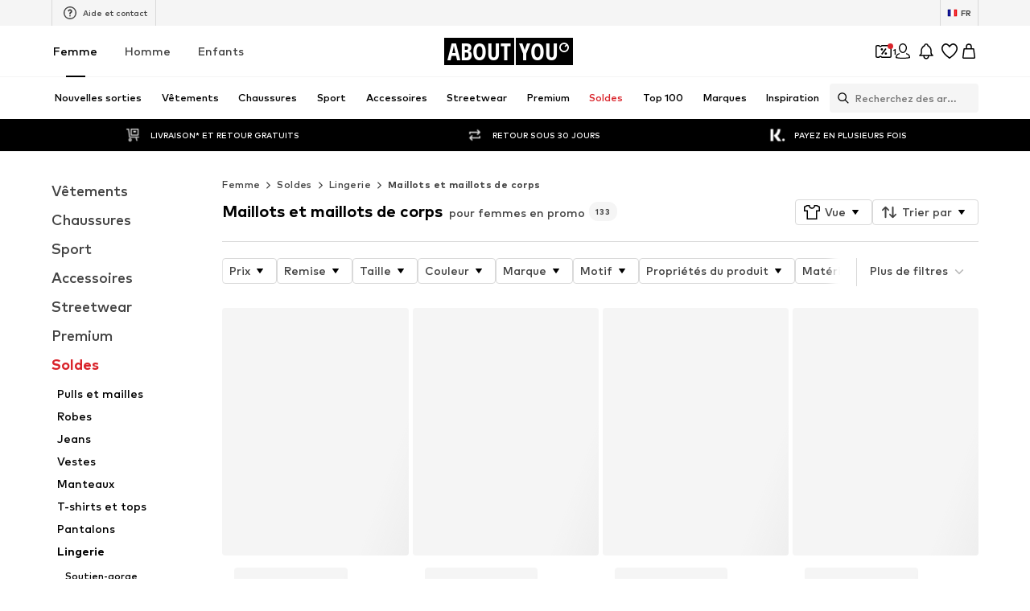

--- FILE ---
content_type: application/javascript
request_url: https://assets.aboutstatic.com/assets/InitializeAbTestsConditionally.eager-Dp0VZoTe.js
body_size: 260
content:
import{gZ as y,g_ as T,g$ as v,h0 as C,h1 as A,h2 as x,r as I,e4 as h,h3 as _}from"./index-B5gYRi2g.js";var d,R=new Uint8Array(16);function U(){if(!d&&(d=typeof crypto<"u"&&crypto.getRandomValues&&crypto.getRandomValues.bind(crypto)||typeof msCrypto<"u"&&typeof msCrypto.getRandomValues=="function"&&msCrypto.getRandomValues.bind(msCrypto),!d))throw new Error("crypto.getRandomValues() not supported. See https://github.com/uuidjs/uuid#getrandomvalues-not-supported");return d(R)}const E=/^(?:[0-9a-f]{8}-[0-9a-f]{4}-[1-5][0-9a-f]{3}-[89ab][0-9a-f]{3}-[0-9a-f]{12}|00000000-0000-0000-0000-000000000000)$/i;function l(e){return typeof e=="string"&&E.test(e)}var s=[];for(var c=0;c<256;++c)s.push((c+256).toString(16).substr(1));function p(e){var t=arguments.length>1&&arguments[1]!==void 0?arguments[1]:0,o=(s[e[t+0]]+s[e[t+1]]+s[e[t+2]]+s[e[t+3]]+"-"+s[e[t+4]]+s[e[t+5]]+"-"+s[e[t+6]]+s[e[t+7]]+"-"+s[e[t+8]]+s[e[t+9]]+"-"+s[e[t+10]]+s[e[t+11]]+s[e[t+12]]+s[e[t+13]]+s[e[t+14]]+s[e[t+15]]).toLowerCase();if(!l(o))throw TypeError("Stringified UUID is invalid");return o}function f(e,t,o){e=e||{};var n=e.random||(e.rng||U)();if(n[6]=n[6]&15|64,n[8]=n[8]&63|128,t){o=o||0;for(var r=0;r<16;++r)t[o+r]=n[r];return t}return p(n)}const j=Object.freeze(Object.defineProperty({__proto__:null,stringify:p,v4:f,validate:l},Symbol.toStringTag,{value:"Module"})),S=()=>{const e=y(),[t,o]=T(),n=v(),r=C(),b=A(),g=x(),m=I.useRef(!!g()).current;return h("query:activeAbTests",async()=>{const a=t||f(),i=await fetch(`${_}?userId=${a}`).then(u=>u.json());return{userId:a,abTests:i}},{disabled:!!(!e||m),onSuccess:a=>{const i=Object.values(a.abTests).map(u=>`${u.experimentKey}=${u.variation}`).join("|");o(a.userId),n(i),r==null||r(b(i))}}),null},V=Object.freeze(Object.defineProperty({__proto__:null,InitializeAbTestsConditionally:S},Symbol.toStringTag,{value:"Module"}));export{S as I,V as a,j as i,f as v};
//# sourceMappingURL=InitializeAbTestsConditionally.eager-Dp0VZoTe.js.map


--- FILE ---
content_type: application/javascript
request_url: https://assets.aboutstatic.com/assets/useTilesSlider-CS2aFEuw.js
body_size: -462
content:
import{s,aH as i,aV as l,aw as u}from"./index-B5gYRi2g.js";const p=s("p")({name:"Paragraph",class:"p1iha8u1",propsAsIs:!1}),v=()=>p,g=s(v())({name:"Paragraph10",class:"p10xduha",propsAsIs:!0}),x=()=>p,I=s(x())({name:"Paragraph14",class:"p1ye1xzk",propsAsIs:!0}),d=()=>{const a=i.useRef(null),{next:c,prev:o,scrollToSlide:n,nextIsActive:e,prevIsActive:r}=l(a),t=u();return{scrollWrapperRef:a,next:c,prev:o,isNextActive:t?r:e,isPrevActive:t?e:r,scrollToSlide:n}};export{I as P,g as a,d as u};
//# sourceMappingURL=useTilesSlider-CS2aFEuw.js.map
